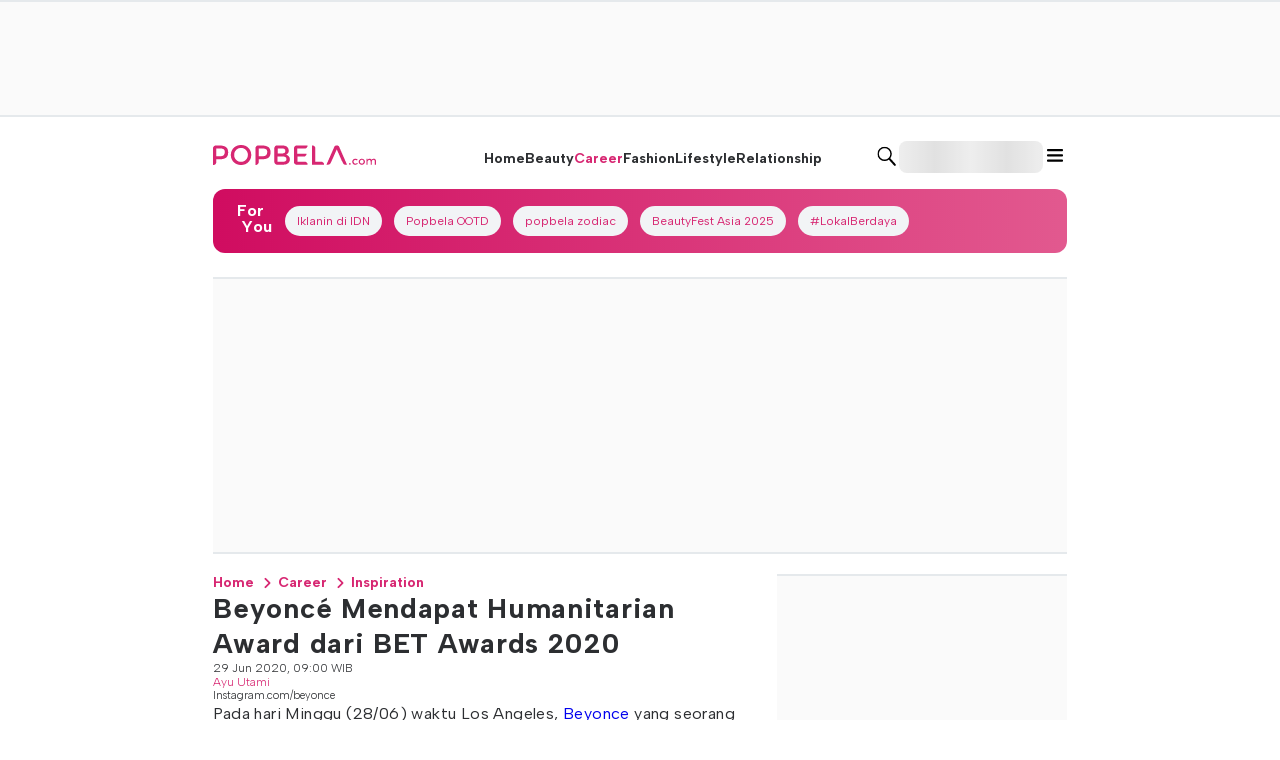

--- FILE ---
content_type: application/javascript; charset=UTF-8
request_url: https://www.popbela.com/_next/static/chunks/7522-b7114c66a9315f27.js
body_size: 22906
content:
try{!function(){var t="undefined"!=typeof window?window:"undefined"!=typeof global?global:"undefined"!=typeof globalThis?globalThis:"undefined"!=typeof self?self:{},e=(new t.Error).stack;e&&(t._sentryDebugIds=t._sentryDebugIds||{},t._sentryDebugIds[e]="0a172461-6876-45c1-a54e-2b330399bd17",t._sentryDebugIdIdentifier="sentry-dbid-0a172461-6876-45c1-a54e-2b330399bd17")}()}catch(t){}(self.webpackChunk_N_E=self.webpackChunk_N_E||[]).push([[7522],{40895:function(t,e){"use strict";e.byteLength=function(t){var e=u(t),r=e[0],n=e[1];return(r+n)*3/4-n},e.toByteArray=function(t){var e,r,o=u(t),s=o[0],a=o[1],f=new i((s+a)*3/4-a),l=0,c=a>0?s-4:s;for(r=0;r<c;r+=4)e=n[t.charCodeAt(r)]<<18|n[t.charCodeAt(r+1)]<<12|n[t.charCodeAt(r+2)]<<6|n[t.charCodeAt(r+3)],f[l++]=e>>16&255,f[l++]=e>>8&255,f[l++]=255&e;return 2===a&&(e=n[t.charCodeAt(r)]<<2|n[t.charCodeAt(r+1)]>>4,f[l++]=255&e),1===a&&(e=n[t.charCodeAt(r)]<<10|n[t.charCodeAt(r+1)]<<4|n[t.charCodeAt(r+2)]>>2,f[l++]=e>>8&255,f[l++]=255&e),f},e.fromByteArray=function(t){for(var e,n=t.length,i=n%3,o=[],s=0,a=n-i;s<a;s+=16383)o.push(function(t,e,n){for(var i,o=[],s=e;s<n;s+=3)o.push(r[(i=(t[s]<<16&16711680)+(t[s+1]<<8&65280)+(255&t[s+2]))>>18&63]+r[i>>12&63]+r[i>>6&63]+r[63&i]);return o.join("")}(t,s,s+16383>a?a:s+16383));return 1===i?o.push(r[(e=t[n-1])>>2]+r[e<<4&63]+"=="):2===i&&o.push(r[(e=(t[n-2]<<8)+t[n-1])>>10]+r[e>>4&63]+r[e<<2&63]+"="),o.join("")};for(var r=[],n=[],i="undefined"!=typeof Uint8Array?Uint8Array:Array,o="ABCDEFGHIJKLMNOPQRSTUVWXYZabcdefghijklmnopqrstuvwxyz0123456789+/",s=0,a=o.length;s<a;++s)r[s]=o[s],n[o.charCodeAt(s)]=s;function u(t){var e=t.length;if(e%4>0)throw Error("Invalid string. Length must be a multiple of 4");var r=t.indexOf("=");-1===r&&(r=e);var n=r===e?0:4-r%4;return[r,n]}n["-".charCodeAt(0)]=62,n["_".charCodeAt(0)]=63},94706:function(t,e,r){"use strict";var n=r(40895),i=r(80536),o="function"==typeof Symbol&&"function"==typeof Symbol.for?Symbol.for("nodejs.util.inspect.custom"):null;function s(t){if(t>2147483647)throw RangeError('The value "'+t+'" is invalid for option "size"');var e=new Uint8Array(t);return Object.setPrototypeOf(e,a.prototype),e}function a(t,e,r){if("number"==typeof t){if("string"==typeof e)throw TypeError('The "string" argument must be of type string. Received type number');return l(t)}return u(t,e,r)}function u(t,e,r){if("string"==typeof t)return function(t,e){if(("string"!=typeof e||""===e)&&(e="utf8"),!a.isEncoding(e))throw TypeError("Unknown encoding: "+e);var r=0|d(t,e),n=s(r),i=n.write(t,e);return i!==r&&(n=n.slice(0,i)),n}(t,e);if(ArrayBuffer.isView(t))return function(t){if(C(t,Uint8Array)){var e=new Uint8Array(t);return h(e.buffer,e.byteOffset,e.byteLength)}return c(t)}(t);if(null==t)throw TypeError("The first argument must be one of type string, Buffer, ArrayBuffer, Array, or Array-like Object. Received type "+typeof t);if(C(t,ArrayBuffer)||t&&C(t.buffer,ArrayBuffer)||"undefined"!=typeof SharedArrayBuffer&&(C(t,SharedArrayBuffer)||t&&C(t.buffer,SharedArrayBuffer)))return h(t,e,r);if("number"==typeof t)throw TypeError('The "value" argument must not be of type number. Received type number');var n=t.valueOf&&t.valueOf();if(null!=n&&n!==t)return a.from(n,e,r);var i=function(t){if(a.isBuffer(t)){var e,r=0|p(t.length),n=s(r);return 0===n.length||t.copy(n,0,0,r),n}return void 0!==t.length?"number"!=typeof t.length||(e=t.length)!=e?s(0):c(t):"Buffer"===t.type&&Array.isArray(t.data)?c(t.data):void 0}(t);if(i)return i;if("undefined"!=typeof Symbol&&null!=Symbol.toPrimitive&&"function"==typeof t[Symbol.toPrimitive])return a.from(t[Symbol.toPrimitive]("string"),e,r);throw TypeError("The first argument must be one of type string, Buffer, ArrayBuffer, Array, or Array-like Object. Received type "+typeof t)}function f(t){if("number"!=typeof t)throw TypeError('"size" argument must be of type number');if(t<0)throw RangeError('The value "'+t+'" is invalid for option "size"')}function l(t){return f(t),s(t<0?0:0|p(t))}function c(t){for(var e=t.length<0?0:0|p(t.length),r=s(e),n=0;n<e;n+=1)r[n]=255&t[n];return r}function h(t,e,r){var n;if(e<0||t.byteLength<e)throw RangeError('"offset" is outside of buffer bounds');if(t.byteLength<e+(r||0))throw RangeError('"length" is outside of buffer bounds');return Object.setPrototypeOf(n=void 0===e&&void 0===r?new Uint8Array(t):void 0===r?new Uint8Array(t,e):new Uint8Array(t,e,r),a.prototype),n}function p(t){if(t>=2147483647)throw RangeError("Attempt to allocate Buffer larger than maximum size: 0x7fffffff bytes");return 0|t}function d(t,e){if(a.isBuffer(t))return t.length;if(ArrayBuffer.isView(t)||C(t,ArrayBuffer))return t.byteLength;if("string"!=typeof t)throw TypeError('The "string" argument must be one of type string, Buffer, or ArrayBuffer. Received type '+typeof t);var r=t.length,n=arguments.length>2&&!0===arguments[2];if(!n&&0===r)return 0;for(var i=!1;;)switch(e){case"ascii":case"latin1":case"binary":return r;case"utf8":case"utf-8":return T(t).length;case"ucs2":case"ucs-2":case"utf16le":case"utf-16le":return 2*r;case"hex":return r>>>1;case"base64":return U(t).length;default:if(i)return n?-1:T(t).length;e=(""+e).toLowerCase(),i=!0}}function y(t,e,r){var i,o,s=!1;if((void 0===e||e<0)&&(e=0),e>this.length||((void 0===r||r>this.length)&&(r=this.length),r<=0||(r>>>=0)<=(e>>>=0)))return"";for(t||(t="utf8");;)switch(t){case"hex":return function(t,e,r){var n=t.length;(!e||e<0)&&(e=0),(!r||r<0||r>n)&&(r=n);for(var i="",o=e;o<r;++o)i+=x[t[o]];return i}(this,e,r);case"utf8":case"utf-8":return w(this,e,r);case"ascii":return function(t,e,r){var n="";r=Math.min(t.length,r);for(var i=e;i<r;++i)n+=String.fromCharCode(127&t[i]);return n}(this,e,r);case"latin1":case"binary":return function(t,e,r){var n="";r=Math.min(t.length,r);for(var i=e;i<r;++i)n+=String.fromCharCode(t[i]);return n}(this,e,r);case"base64":return i=e,o=r,0===i&&o===this.length?n.fromByteArray(this):n.fromByteArray(this.slice(i,o));case"ucs2":case"ucs-2":case"utf16le":case"utf-16le":return function(t,e,r){for(var n=t.slice(e,r),i="",o=0;o<n.length-1;o+=2)i+=String.fromCharCode(n[o]+256*n[o+1]);return i}(this,e,r);default:if(s)throw TypeError("Unknown encoding: "+t);t=(t+"").toLowerCase(),s=!0}}function g(t,e,r){var n=t[e];t[e]=t[r],t[r]=n}function m(t,e,r,n,i){var o;if(0===t.length)return -1;if("string"==typeof r?(n=r,r=0):r>2147483647?r=2147483647:r<-2147483648&&(r=-2147483648),(o=r=+r)!=o&&(r=i?0:t.length-1),r<0&&(r=t.length+r),r>=t.length){if(i)return -1;r=t.length-1}else if(r<0){if(!i)return -1;r=0}if("string"==typeof e&&(e=a.from(e,n)),a.isBuffer(e))return 0===e.length?-1:b(t,e,r,n,i);if("number"==typeof e)return(e&=255,"function"==typeof Uint8Array.prototype.indexOf)?i?Uint8Array.prototype.indexOf.call(t,e,r):Uint8Array.prototype.lastIndexOf.call(t,e,r):b(t,[e],r,n,i);throw TypeError("val must be string, number or Buffer")}function b(t,e,r,n,i){var o,s=1,a=t.length,u=e.length;if(void 0!==n&&("ucs2"===(n=String(n).toLowerCase())||"ucs-2"===n||"utf16le"===n||"utf-16le"===n)){if(t.length<2||e.length<2)return -1;s=2,a/=2,u/=2,r/=2}function f(t,e){return 1===s?t[e]:t.readUInt16BE(e*s)}if(i){var l=-1;for(o=r;o<a;o++)if(f(t,o)===f(e,-1===l?0:o-l)){if(-1===l&&(l=o),o-l+1===u)return l*s}else -1!==l&&(o-=o-l),l=-1}else for(r+u>a&&(r=a-u),o=r;o>=0;o--){for(var c=!0,h=0;h<u;h++)if(f(t,o+h)!==f(e,h)){c=!1;break}if(c)return o}return -1}function w(t,e,r){r=Math.min(t.length,r);for(var n=[],i=e;i<r;){var o,s,a,u,f=t[i],l=null,c=f>239?4:f>223?3:f>191?2:1;if(i+c<=r)switch(c){case 1:f<128&&(l=f);break;case 2:(192&(o=t[i+1]))==128&&(u=(31&f)<<6|63&o)>127&&(l=u);break;case 3:o=t[i+1],s=t[i+2],(192&o)==128&&(192&s)==128&&(u=(15&f)<<12|(63&o)<<6|63&s)>2047&&(u<55296||u>57343)&&(l=u);break;case 4:o=t[i+1],s=t[i+2],a=t[i+3],(192&o)==128&&(192&s)==128&&(192&a)==128&&(u=(15&f)<<18|(63&o)<<12|(63&s)<<6|63&a)>65535&&u<1114112&&(l=u)}null===l?(l=65533,c=1):l>65535&&(l-=65536,n.push(l>>>10&1023|55296),l=56320|1023&l),n.push(l),i+=c}return function(t){var e=t.length;if(e<=4096)return String.fromCharCode.apply(String,t);for(var r="",n=0;n<e;)r+=String.fromCharCode.apply(String,t.slice(n,n+=4096));return r}(n)}function v(t,e,r){if(t%1!=0||t<0)throw RangeError("offset is not uint");if(t+e>r)throw RangeError("Trying to access beyond buffer length")}function E(t,e,r,n,i,o){if(!a.isBuffer(t))throw TypeError('"buffer" argument must be a Buffer instance');if(e>i||e<o)throw RangeError('"value" argument is out of bounds');if(r+n>t.length)throw RangeError("Index out of range")}function O(t,e,r,n,i,o){if(r+n>t.length||r<0)throw RangeError("Index out of range")}function S(t,e,r,n,o){return e=+e,r>>>=0,o||O(t,e,r,4,34028234663852886e22,-34028234663852886e22),i.write(t,e,r,n,23,4),r+4}function A(t,e,r,n,o){return e=+e,r>>>=0,o||O(t,e,r,8,17976931348623157e292,-17976931348623157e292),i.write(t,e,r,n,52,8),r+8}e.lW=a,e.h2=50,a.TYPED_ARRAY_SUPPORT=function(){try{var t=new Uint8Array(1),e={foo:function(){return 42}};return Object.setPrototypeOf(e,Uint8Array.prototype),Object.setPrototypeOf(t,e),42===t.foo()}catch(t){return!1}}(),a.TYPED_ARRAY_SUPPORT||"undefined"==typeof console||"function"!=typeof console.error||console.error("This browser lacks typed array (Uint8Array) support which is required by `buffer` v5.x. Use `buffer` v4.x if you require old browser support."),Object.defineProperty(a.prototype,"parent",{enumerable:!0,get:function(){if(a.isBuffer(this))return this.buffer}}),Object.defineProperty(a.prototype,"offset",{enumerable:!0,get:function(){if(a.isBuffer(this))return this.byteOffset}}),a.poolSize=8192,a.from=function(t,e,r){return u(t,e,r)},Object.setPrototypeOf(a.prototype,Uint8Array.prototype),Object.setPrototypeOf(a,Uint8Array),a.alloc=function(t,e,r){return(f(t),t<=0)?s(t):void 0!==e?"string"==typeof r?s(t).fill(e,r):s(t).fill(e):s(t)},a.allocUnsafe=function(t){return l(t)},a.allocUnsafeSlow=function(t){return l(t)},a.isBuffer=function(t){return null!=t&&!0===t._isBuffer&&t!==a.prototype},a.compare=function(t,e){if(C(t,Uint8Array)&&(t=a.from(t,t.offset,t.byteLength)),C(e,Uint8Array)&&(e=a.from(e,e.offset,e.byteLength)),!a.isBuffer(t)||!a.isBuffer(e))throw TypeError('The "buf1", "buf2" arguments must be one of type Buffer or Uint8Array');if(t===e)return 0;for(var r=t.length,n=e.length,i=0,o=Math.min(r,n);i<o;++i)if(t[i]!==e[i]){r=t[i],n=e[i];break}return r<n?-1:n<r?1:0},a.isEncoding=function(t){switch(String(t).toLowerCase()){case"hex":case"utf8":case"utf-8":case"ascii":case"latin1":case"binary":case"base64":case"ucs2":case"ucs-2":case"utf16le":case"utf-16le":return!0;default:return!1}},a.concat=function(t,e){if(!Array.isArray(t))throw TypeError('"list" argument must be an Array of Buffers');if(0===t.length)return a.alloc(0);if(void 0===e)for(r=0,e=0;r<t.length;++r)e+=t[r].length;var r,n=a.allocUnsafe(e),i=0;for(r=0;r<t.length;++r){var o=t[r];if(C(o,Uint8Array))i+o.length>n.length?a.from(o).copy(n,i):Uint8Array.prototype.set.call(n,o,i);else if(a.isBuffer(o))o.copy(n,i);else throw TypeError('"list" argument must be an Array of Buffers');i+=o.length}return n},a.byteLength=d,a.prototype._isBuffer=!0,a.prototype.swap16=function(){var t=this.length;if(t%2!=0)throw RangeError("Buffer size must be a multiple of 16-bits");for(var e=0;e<t;e+=2)g(this,e,e+1);return this},a.prototype.swap32=function(){var t=this.length;if(t%4!=0)throw RangeError("Buffer size must be a multiple of 32-bits");for(var e=0;e<t;e+=4)g(this,e,e+3),g(this,e+1,e+2);return this},a.prototype.swap64=function(){var t=this.length;if(t%8!=0)throw RangeError("Buffer size must be a multiple of 64-bits");for(var e=0;e<t;e+=8)g(this,e,e+7),g(this,e+1,e+6),g(this,e+2,e+5),g(this,e+3,e+4);return this},a.prototype.toString=function(){var t=this.length;return 0===t?"":0==arguments.length?w(this,0,t):y.apply(this,arguments)},a.prototype.toLocaleString=a.prototype.toString,a.prototype.equals=function(t){if(!a.isBuffer(t))throw TypeError("Argument must be a Buffer");return this===t||0===a.compare(this,t)},a.prototype.inspect=function(){var t="",r=e.h2;return t=this.toString("hex",0,r).replace(/(.{2})/g,"$1 ").trim(),this.length>r&&(t+=" ... "),"<Buffer "+t+">"},o&&(a.prototype[o]=a.prototype.inspect),a.prototype.compare=function(t,e,r,n,i){if(C(t,Uint8Array)&&(t=a.from(t,t.offset,t.byteLength)),!a.isBuffer(t))throw TypeError('The "target" argument must be one of type Buffer or Uint8Array. Received type '+typeof t);if(void 0===e&&(e=0),void 0===r&&(r=t?t.length:0),void 0===n&&(n=0),void 0===i&&(i=this.length),e<0||r>t.length||n<0||i>this.length)throw RangeError("out of range index");if(n>=i&&e>=r)return 0;if(n>=i)return -1;if(e>=r)return 1;if(e>>>=0,r>>>=0,n>>>=0,i>>>=0,this===t)return 0;for(var o=i-n,s=r-e,u=Math.min(o,s),f=this.slice(n,i),l=t.slice(e,r),c=0;c<u;++c)if(f[c]!==l[c]){o=f[c],s=l[c];break}return o<s?-1:s<o?1:0},a.prototype.includes=function(t,e,r){return -1!==this.indexOf(t,e,r)},a.prototype.indexOf=function(t,e,r){return m(this,t,e,r,!0)},a.prototype.lastIndexOf=function(t,e,r){return m(this,t,e,r,!1)},a.prototype.write=function(t,e,r,n){if(void 0===e)n="utf8",r=this.length,e=0;else if(void 0===r&&"string"==typeof e)n=e,r=this.length,e=0;else if(isFinite(e))e>>>=0,isFinite(r)?(r>>>=0,void 0===n&&(n="utf8")):(n=r,r=void 0);else throw Error("Buffer.write(string, encoding, offset[, length]) is no longer supported");var i,o,s,a,u,f,l,c,h=this.length-e;if((void 0===r||r>h)&&(r=h),t.length>0&&(r<0||e<0)||e>this.length)throw RangeError("Attempt to write outside buffer bounds");n||(n="utf8");for(var p=!1;;)switch(n){case"hex":return function(t,e,r,n){r=Number(r)||0;var i=t.length-r;n?(n=Number(n))>i&&(n=i):n=i;var o=e.length;n>o/2&&(n=o/2);for(var s=0;s<n;++s){var a=parseInt(e.substr(2*s,2),16);if(a!=a)break;t[r+s]=a}return s}(this,t,e,r);case"utf8":case"utf-8":return i=e,o=r,B(T(t,this.length-i),this,i,o);case"ascii":case"latin1":case"binary":return s=e,a=r,B(function(t){for(var e=[],r=0;r<t.length;++r)e.push(255&t.charCodeAt(r));return e}(t),this,s,a);case"base64":return u=e,f=r,B(U(t),this,u,f);case"ucs2":case"ucs-2":case"utf16le":case"utf-16le":return l=e,c=r,B(function(t,e){for(var r,n,i=[],o=0;o<t.length&&!((e-=2)<0);++o)n=(r=t.charCodeAt(o))>>8,i.push(r%256),i.push(n);return i}(t,this.length-l),this,l,c);default:if(p)throw TypeError("Unknown encoding: "+n);n=(""+n).toLowerCase(),p=!0}},a.prototype.toJSON=function(){return{type:"Buffer",data:Array.prototype.slice.call(this._arr||this,0)}},a.prototype.slice=function(t,e){var r=this.length;t=~~t,e=void 0===e?r:~~e,t<0?(t+=r)<0&&(t=0):t>r&&(t=r),e<0?(e+=r)<0&&(e=0):e>r&&(e=r),e<t&&(e=t);var n=this.subarray(t,e);return Object.setPrototypeOf(n,a.prototype),n},a.prototype.readUintLE=a.prototype.readUIntLE=function(t,e,r){t>>>=0,e>>>=0,r||v(t,e,this.length);for(var n=this[t],i=1,o=0;++o<e&&(i*=256);)n+=this[t+o]*i;return n},a.prototype.readUintBE=a.prototype.readUIntBE=function(t,e,r){t>>>=0,e>>>=0,r||v(t,e,this.length);for(var n=this[t+--e],i=1;e>0&&(i*=256);)n+=this[t+--e]*i;return n},a.prototype.readUint8=a.prototype.readUInt8=function(t,e){return t>>>=0,e||v(t,1,this.length),this[t]},a.prototype.readUint16LE=a.prototype.readUInt16LE=function(t,e){return t>>>=0,e||v(t,2,this.length),this[t]|this[t+1]<<8},a.prototype.readUint16BE=a.prototype.readUInt16BE=function(t,e){return t>>>=0,e||v(t,2,this.length),this[t]<<8|this[t+1]},a.prototype.readUint32LE=a.prototype.readUInt32LE=function(t,e){return t>>>=0,e||v(t,4,this.length),(this[t]|this[t+1]<<8|this[t+2]<<16)+16777216*this[t+3]},a.prototype.readUint32BE=a.prototype.readUInt32BE=function(t,e){return t>>>=0,e||v(t,4,this.length),16777216*this[t]+(this[t+1]<<16|this[t+2]<<8|this[t+3])},a.prototype.readIntLE=function(t,e,r){t>>>=0,e>>>=0,r||v(t,e,this.length);for(var n=this[t],i=1,o=0;++o<e&&(i*=256);)n+=this[t+o]*i;return n>=(i*=128)&&(n-=Math.pow(2,8*e)),n},a.prototype.readIntBE=function(t,e,r){t>>>=0,e>>>=0,r||v(t,e,this.length);for(var n=e,i=1,o=this[t+--n];n>0&&(i*=256);)o+=this[t+--n]*i;return o>=(i*=128)&&(o-=Math.pow(2,8*e)),o},a.prototype.readInt8=function(t,e){return(t>>>=0,e||v(t,1,this.length),128&this[t])?-((255-this[t]+1)*1):this[t]},a.prototype.readInt16LE=function(t,e){t>>>=0,e||v(t,2,this.length);var r=this[t]|this[t+1]<<8;return 32768&r?4294901760|r:r},a.prototype.readInt16BE=function(t,e){t>>>=0,e||v(t,2,this.length);var r=this[t+1]|this[t]<<8;return 32768&r?4294901760|r:r},a.prototype.readInt32LE=function(t,e){return t>>>=0,e||v(t,4,this.length),this[t]|this[t+1]<<8|this[t+2]<<16|this[t+3]<<24},a.prototype.readInt32BE=function(t,e){return t>>>=0,e||v(t,4,this.length),this[t]<<24|this[t+1]<<16|this[t+2]<<8|this[t+3]},a.prototype.readFloatLE=function(t,e){return t>>>=0,e||v(t,4,this.length),i.read(this,t,!0,23,4)},a.prototype.readFloatBE=function(t,e){return t>>>=0,e||v(t,4,this.length),i.read(this,t,!1,23,4)},a.prototype.readDoubleLE=function(t,e){return t>>>=0,e||v(t,8,this.length),i.read(this,t,!0,52,8)},a.prototype.readDoubleBE=function(t,e){return t>>>=0,e||v(t,8,this.length),i.read(this,t,!1,52,8)},a.prototype.writeUintLE=a.prototype.writeUIntLE=function(t,e,r,n){if(t=+t,e>>>=0,r>>>=0,!n){var i=Math.pow(2,8*r)-1;E(this,t,e,r,i,0)}var o=1,s=0;for(this[e]=255&t;++s<r&&(o*=256);)this[e+s]=t/o&255;return e+r},a.prototype.writeUintBE=a.prototype.writeUIntBE=function(t,e,r,n){if(t=+t,e>>>=0,r>>>=0,!n){var i=Math.pow(2,8*r)-1;E(this,t,e,r,i,0)}var o=r-1,s=1;for(this[e+o]=255&t;--o>=0&&(s*=256);)this[e+o]=t/s&255;return e+r},a.prototype.writeUint8=a.prototype.writeUInt8=function(t,e,r){return t=+t,e>>>=0,r||E(this,t,e,1,255,0),this[e]=255&t,e+1},a.prototype.writeUint16LE=a.prototype.writeUInt16LE=function(t,e,r){return t=+t,e>>>=0,r||E(this,t,e,2,65535,0),this[e]=255&t,this[e+1]=t>>>8,e+2},a.prototype.writeUint16BE=a.prototype.writeUInt16BE=function(t,e,r){return t=+t,e>>>=0,r||E(this,t,e,2,65535,0),this[e]=t>>>8,this[e+1]=255&t,e+2},a.prototype.writeUint32LE=a.prototype.writeUInt32LE=function(t,e,r){return t=+t,e>>>=0,r||E(this,t,e,4,4294967295,0),this[e+3]=t>>>24,this[e+2]=t>>>16,this[e+1]=t>>>8,this[e]=255&t,e+4},a.prototype.writeUint32BE=a.prototype.writeUInt32BE=function(t,e,r){return t=+t,e>>>=0,r||E(this,t,e,4,4294967295,0),this[e]=t>>>24,this[e+1]=t>>>16,this[e+2]=t>>>8,this[e+3]=255&t,e+4},a.prototype.writeIntLE=function(t,e,r,n){if(t=+t,e>>>=0,!n){var i=Math.pow(2,8*r-1);E(this,t,e,r,i-1,-i)}var o=0,s=1,a=0;for(this[e]=255&t;++o<r&&(s*=256);)t<0&&0===a&&0!==this[e+o-1]&&(a=1),this[e+o]=(t/s>>0)-a&255;return e+r},a.prototype.writeIntBE=function(t,e,r,n){if(t=+t,e>>>=0,!n){var i=Math.pow(2,8*r-1);E(this,t,e,r,i-1,-i)}var o=r-1,s=1,a=0;for(this[e+o]=255&t;--o>=0&&(s*=256);)t<0&&0===a&&0!==this[e+o+1]&&(a=1),this[e+o]=(t/s>>0)-a&255;return e+r},a.prototype.writeInt8=function(t,e,r){return t=+t,e>>>=0,r||E(this,t,e,1,127,-128),t<0&&(t=255+t+1),this[e]=255&t,e+1},a.prototype.writeInt16LE=function(t,e,r){return t=+t,e>>>=0,r||E(this,t,e,2,32767,-32768),this[e]=255&t,this[e+1]=t>>>8,e+2},a.prototype.writeInt16BE=function(t,e,r){return t=+t,e>>>=0,r||E(this,t,e,2,32767,-32768),this[e]=t>>>8,this[e+1]=255&t,e+2},a.prototype.writeInt32LE=function(t,e,r){return t=+t,e>>>=0,r||E(this,t,e,4,2147483647,-2147483648),this[e]=255&t,this[e+1]=t>>>8,this[e+2]=t>>>16,this[e+3]=t>>>24,e+4},a.prototype.writeInt32BE=function(t,e,r){return t=+t,e>>>=0,r||E(this,t,e,4,2147483647,-2147483648),t<0&&(t=4294967295+t+1),this[e]=t>>>24,this[e+1]=t>>>16,this[e+2]=t>>>8,this[e+3]=255&t,e+4},a.prototype.writeFloatLE=function(t,e,r){return S(this,t,e,!0,r)},a.prototype.writeFloatBE=function(t,e,r){return S(this,t,e,!1,r)},a.prototype.writeDoubleLE=function(t,e,r){return A(this,t,e,!0,r)},a.prototype.writeDoubleBE=function(t,e,r){return A(this,t,e,!1,r)},a.prototype.copy=function(t,e,r,n){if(!a.isBuffer(t))throw TypeError("argument should be a Buffer");if(r||(r=0),n||0===n||(n=this.length),e>=t.length&&(e=t.length),e||(e=0),n>0&&n<r&&(n=r),n===r||0===t.length||0===this.length)return 0;if(e<0)throw RangeError("targetStart out of bounds");if(r<0||r>=this.length)throw RangeError("Index out of range");if(n<0)throw RangeError("sourceEnd out of bounds");n>this.length&&(n=this.length),t.length-e<n-r&&(n=t.length-e+r);var i=n-r;return this===t&&"function"==typeof Uint8Array.prototype.copyWithin?this.copyWithin(e,r,n):Uint8Array.prototype.set.call(t,this.subarray(r,n),e),i},a.prototype.fill=function(t,e,r,n){if("string"==typeof t){if("string"==typeof e?(n=e,e=0,r=this.length):"string"==typeof r&&(n=r,r=this.length),void 0!==n&&"string"!=typeof n)throw TypeError("encoding must be a string");if("string"==typeof n&&!a.isEncoding(n))throw TypeError("Unknown encoding: "+n);if(1===t.length){var i,o=t.charCodeAt(0);("utf8"===n&&o<128||"latin1"===n)&&(t=o)}}else"number"==typeof t?t&=255:"boolean"==typeof t&&(t=Number(t));if(e<0||this.length<e||this.length<r)throw RangeError("Out of range index");if(r<=e)return this;if(e>>>=0,r=void 0===r?this.length:r>>>0,t||(t=0),"number"==typeof t)for(i=e;i<r;++i)this[i]=t;else{var s=a.isBuffer(t)?t:a.from(t,n),u=s.length;if(0===u)throw TypeError('The value "'+t+'" is invalid for argument "value"');for(i=0;i<r-e;++i)this[i+e]=s[i%u]}return this};var R=/[^+/0-9A-Za-z-_]/g;function T(t,e){e=e||1/0;for(var r,n=t.length,i=null,o=[],s=0;s<n;++s){if((r=t.charCodeAt(s))>55295&&r<57344){if(!i){if(r>56319||s+1===n){(e-=3)>-1&&o.push(239,191,189);continue}i=r;continue}if(r<56320){(e-=3)>-1&&o.push(239,191,189),i=r;continue}r=(i-55296<<10|r-56320)+65536}else i&&(e-=3)>-1&&o.push(239,191,189);if(i=null,r<128){if((e-=1)<0)break;o.push(r)}else if(r<2048){if((e-=2)<0)break;o.push(r>>6|192,63&r|128)}else if(r<65536){if((e-=3)<0)break;o.push(r>>12|224,r>>6&63|128,63&r|128)}else if(r<1114112){if((e-=4)<0)break;o.push(r>>18|240,r>>12&63|128,r>>6&63|128,63&r|128)}else throw Error("Invalid code point")}return o}function U(t){return n.toByteArray(function(t){if((t=(t=t.split("=")[0]).trim().replace(R,"")).length<2)return"";for(;t.length%4!=0;)t+="=";return t}(t))}function B(t,e,r,n){for(var i=0;i<n&&!(i+r>=e.length)&&!(i>=t.length);++i)e[i+r]=t[i];return i}function C(t,e){return t instanceof e||null!=t&&null!=t.constructor&&null!=t.constructor.name&&t.constructor.name===e.name}var x=function(){for(var t="0123456789abcdef",e=Array(256),r=0;r<16;++r)for(var n=16*r,i=0;i<16;++i)e[n+i]=t[r]+t[i];return e}()},40208:function(t){var e;e=function(){"use strict";var t="millisecond",e="second",r="minute",n="hour",i="week",o="month",s="quarter",a="year",u="date",f="Invalid Date",l=/^(\d{4})[-/]?(\d{1,2})?[-/]?(\d{0,2})[Tt\s]*(\d{1,2})?:?(\d{1,2})?:?(\d{1,2})?[.:]?(\d+)?$/,c=/\[([^\]]+)]|Y{1,4}|M{1,4}|D{1,2}|d{1,4}|H{1,2}|h{1,2}|a|A|m{1,2}|s{1,2}|Z{1,2}|SSS/g,h=function(t,e,r){var n=String(t);return!n||n.length>=e?t:""+Array(e+1-n.length).join(r)+t},p="en",d={};d[p]={name:"en",weekdays:"Sunday_Monday_Tuesday_Wednesday_Thursday_Friday_Saturday".split("_"),months:"January_February_March_April_May_June_July_August_September_October_November_December".split("_"),ordinal:function(t){var e=["th","st","nd","rd"],r=t%100;return"["+t+(e[(r-20)%10]||e[r]||"th")+"]"}};var y="$isDayjsObject",g=function(t){return t instanceof v||!(!t||!t[y])},m=function t(e,r,n){var i;if(!e)return p;if("string"==typeof e){var o=e.toLowerCase();d[o]&&(i=o),r&&(d[o]=r,i=o);var s=e.split("-");if(!i&&s.length>1)return t(s[0])}else{var a=e.name;d[a]=e,i=a}return!n&&i&&(p=i),i||!n&&p},b=function(t,e){if(g(t))return t.clone();var r="object"==typeof e?e:{};return r.date=t,r.args=arguments,new v(r)},w={s:h,z:function(t){var e=-t.utcOffset(),r=Math.abs(e);return(e<=0?"+":"-")+h(Math.floor(r/60),2,"0")+":"+h(r%60,2,"0")},m:function t(e,r){if(e.date()<r.date())return-t(r,e);var n=12*(r.year()-e.year())+(r.month()-e.month()),i=e.clone().add(n,o),s=r-i<0,a=e.clone().add(n+(s?-1:1),o);return+(-(n+(r-i)/(s?i-a:a-i))||0)},a:function(t){return t<0?Math.ceil(t)||0:Math.floor(t)},p:function(f){return({M:o,y:a,w:i,d:"day",D:u,h:n,m:r,s:e,ms:t,Q:s})[f]||String(f||"").toLowerCase().replace(/s$/,"")},u:function(t){return void 0===t}};w.l=m,w.i=g,w.w=function(t,e){return b(t,{locale:e.$L,utc:e.$u,x:e.$x,$offset:e.$offset})};var v=function(){function h(t){this.$L=m(t.locale,null,!0),this.parse(t),this.$x=this.$x||t.x||{},this[y]=!0}var p=h.prototype;return p.parse=function(t){this.$d=function(t){var e=t.date,r=t.utc;if(null===e)return new Date(NaN);if(w.u(e))return new Date;if(e instanceof Date)return new Date(e);if("string"==typeof e&&!/Z$/i.test(e)){var n=e.match(l);if(n){var i=n[2]-1||0,o=(n[7]||"0").substring(0,3);return r?new Date(Date.UTC(n[1],i,n[3]||1,n[4]||0,n[5]||0,n[6]||0,o)):new Date(n[1],i,n[3]||1,n[4]||0,n[5]||0,n[6]||0,o)}}return new Date(e)}(t),this.init()},p.init=function(){var t=this.$d;this.$y=t.getFullYear(),this.$M=t.getMonth(),this.$D=t.getDate(),this.$W=t.getDay(),this.$H=t.getHours(),this.$m=t.getMinutes(),this.$s=t.getSeconds(),this.$ms=t.getMilliseconds()},p.$utils=function(){return w},p.isValid=function(){return this.$d.toString()!==f},p.isSame=function(t,e){var r=b(t);return this.startOf(e)<=r&&r<=this.endOf(e)},p.isAfter=function(t,e){return b(t)<this.startOf(e)},p.isBefore=function(t,e){return this.endOf(e)<b(t)},p.$g=function(t,e,r){return w.u(t)?this[e]:this.set(r,t)},p.unix=function(){return Math.floor(this.valueOf()/1e3)},p.valueOf=function(){return this.$d.getTime()},p.startOf=function(t,s){var f=this,l=!!w.u(s)||s,c=w.p(t),h=function(t,e){var r=w.w(f.$u?Date.UTC(f.$y,e,t):new Date(f.$y,e,t),f);return l?r:r.endOf("day")},p=function(t,e){return w.w(f.toDate()[t].apply(f.toDate("s"),(l?[0,0,0,0]:[23,59,59,999]).slice(e)),f)},d=this.$W,y=this.$M,g=this.$D,m="set"+(this.$u?"UTC":"");switch(c){case a:return l?h(1,0):h(31,11);case o:return l?h(1,y):h(0,y+1);case i:var b=this.$locale().weekStart||0,v=(d<b?d+7:d)-b;return h(l?g-v:g+(6-v),y);case"day":case u:return p(m+"Hours",0);case n:return p(m+"Minutes",1);case r:return p(m+"Seconds",2);case e:return p(m+"Milliseconds",3);default:return this.clone()}},p.endOf=function(t){return this.startOf(t,!1)},p.$set=function(i,s){var f,l=w.p(i),c="set"+(this.$u?"UTC":""),h=((f={}).day=c+"Date",f[u]=c+"Date",f[o]=c+"Month",f[a]=c+"FullYear",f[n]=c+"Hours",f[r]=c+"Minutes",f[e]=c+"Seconds",f[t]=c+"Milliseconds",f)[l],p="day"===l?this.$D+(s-this.$W):s;if(l===o||l===a){var d=this.clone().set(u,1);d.$d[h](p),d.init(),this.$d=d.set(u,Math.min(this.$D,d.daysInMonth())).$d}else h&&this.$d[h](p);return this.init(),this},p.set=function(t,e){return this.clone().$set(t,e)},p.get=function(t){return this[w.p(t)]()},p.add=function(t,s){var u,f=this;t=Number(t);var l=w.p(s),c=function(e){var r=b(f);return w.w(r.date(r.date()+Math.round(e*t)),f)};if(l===o)return this.set(o,this.$M+t);if(l===a)return this.set(a,this.$y+t);if("day"===l)return c(1);if(l===i)return c(7);var h=((u={})[r]=6e4,u[n]=36e5,u[e]=1e3,u)[l]||1,p=this.$d.getTime()+t*h;return w.w(p,this)},p.subtract=function(t,e){return this.add(-1*t,e)},p.format=function(t){var e=this,r=this.$locale();if(!this.isValid())return r.invalidDate||f;var n=t||"YYYY-MM-DDTHH:mm:ssZ",i=w.z(this),o=this.$H,s=this.$m,a=this.$M,u=r.weekdays,l=r.months,h=r.meridiem,p=function(t,r,i,o){return t&&(t[r]||t(e,n))||i[r].slice(0,o)},d=function(t){return w.s(o%12||12,t,"0")},y=h||function(t,e,r){var n=t<12?"AM":"PM";return r?n.toLowerCase():n};return n.replace(c,function(t,n){return n||function(t){switch(t){case"YY":return String(e.$y).slice(-2);case"YYYY":return w.s(e.$y,4,"0");case"M":return a+1;case"MM":return w.s(a+1,2,"0");case"MMM":return p(r.monthsShort,a,l,3);case"MMMM":return p(l,a);case"D":return e.$D;case"DD":return w.s(e.$D,2,"0");case"d":return String(e.$W);case"dd":return p(r.weekdaysMin,e.$W,u,2);case"ddd":return p(r.weekdaysShort,e.$W,u,3);case"dddd":return u[e.$W];case"H":return String(o);case"HH":return w.s(o,2,"0");case"h":return d(1);case"hh":return d(2);case"a":return y(o,s,!0);case"A":return y(o,s,!1);case"m":return String(s);case"mm":return w.s(s,2,"0");case"s":return String(e.$s);case"ss":return w.s(e.$s,2,"0");case"SSS":return w.s(e.$ms,3,"0");case"Z":return i}return null}(t)||i.replace(":","")})},p.utcOffset=function(){return-(15*Math.round(this.$d.getTimezoneOffset()/15))},p.diff=function(t,u,f){var l,c=this,h=w.p(u),p=b(t),d=(p.utcOffset()-this.utcOffset())*6e4,y=this-p,g=function(){return w.m(c,p)};switch(h){case a:l=g()/12;break;case o:l=g();break;case s:l=g()/3;break;case i:l=(y-d)/6048e5;break;case"day":l=(y-d)/864e5;break;case n:l=y/36e5;break;case r:l=y/6e4;break;case e:l=y/1e3;break;default:l=y}return f?l:w.a(l)},p.daysInMonth=function(){return this.endOf(o).$D},p.$locale=function(){return d[this.$L]},p.locale=function(t,e){if(!t)return this.$L;var r=this.clone(),n=m(t,e,!0);return n&&(r.$L=n),r},p.clone=function(){return w.w(this.$d,this)},p.toDate=function(){return new Date(this.valueOf())},p.toJSON=function(){return this.isValid()?this.toISOString():null},p.toISOString=function(){return this.$d.toISOString()},p.toString=function(){return this.$d.toUTCString()},h}(),E=v.prototype;return b.prototype=E,[["$ms",t],["$s",e],["$m",r],["$H",n],["$W","day"],["$M",o],["$y",a],["$D",u]].forEach(function(t){E[t[1]]=function(e){return this.$g(e,t[0],t[1])}}),b.extend=function(t,e){return t.$i||(t(e,v,b),t.$i=!0),b},b.locale=m,b.isDayjs=g,b.unix=function(t){return b(1e3*t)},b.en=d[p],b.Ls=d,b.p={},b},t.exports=e()},80536:function(t,e){e.read=function(t,e,r,n,i){var o,s,a=8*i-n-1,u=(1<<a)-1,f=u>>1,l=-7,c=r?i-1:0,h=r?-1:1,p=t[e+c];for(c+=h,o=p&(1<<-l)-1,p>>=-l,l+=a;l>0;o=256*o+t[e+c],c+=h,l-=8);for(s=o&(1<<-l)-1,o>>=-l,l+=n;l>0;s=256*s+t[e+c],c+=h,l-=8);if(0===o)o=1-f;else{if(o===u)return s?NaN:1/0*(p?-1:1);s+=Math.pow(2,n),o-=f}return(p?-1:1)*s*Math.pow(2,o-n)},e.write=function(t,e,r,n,i,o){var s,a,u,f=8*o-i-1,l=(1<<f)-1,c=l>>1,h=23===i?5960464477539062e-23:0,p=n?0:o-1,d=n?1:-1,y=e<0||0===e&&1/e<0?1:0;for(isNaN(e=Math.abs(e))||e===1/0?(a=isNaN(e)?1:0,s=l):(s=Math.floor(Math.log(e)/Math.LN2),e*(u=Math.pow(2,-s))<1&&(s--,u*=2),s+c>=1?e+=h/u:e+=h*Math.pow(2,1-c),e*u>=2&&(s++,u/=2),s+c>=l?(a=0,s=l):s+c>=1?(a=(e*u-1)*Math.pow(2,i),s+=c):(a=e*Math.pow(2,c-1)*Math.pow(2,i),s=0));i>=8;t[r+p]=255&a,p+=d,a/=256,i-=8);for(s=s<<i|a,f+=i;f>0;t[r+p]=255&s,p+=d,s/=256,f-=8);t[r+p-d]|=128*y}},73570:function(t,e,r){"use strict";r.r(e);var n=r(12808),i={};for(var o in n)"default"!==o&&(i[o]=(function(t){return n[t]}).bind(0,o));r.d(e,i)},49139:function(t,e,r){"use strict";let n,i,o,s,a;r.d(e,{Z:function(){return ey}});var u,f,l,c,h,p={};function d(t,e){return function(){return t.apply(e,arguments)}}r.r(p),r.d(p,{hasBrowserEnv:function(){return tb},hasStandardBrowserEnv:function(){return tv},hasStandardBrowserWebWorkerEnv:function(){return tE},navigator:function(){return tw},origin:function(){return tO}});var y=r(32608);let{toString:g}=Object.prototype,{getPrototypeOf:m}=Object,{iterator:b,toStringTag:w}=Symbol,v=(n=Object.create(null),t=>{let e=g.call(t);return n[e]||(n[e]=e.slice(8,-1).toLowerCase())}),E=t=>(t=t.toLowerCase(),e=>v(e)===t),O=t=>e=>typeof e===t,{isArray:S}=Array,A=O("undefined"),R=E("ArrayBuffer"),T=O("string"),U=O("function"),B=O("number"),C=t=>null!==t&&"object"==typeof t,x=t=>{if("object"!==v(t))return!1;let e=m(t);return(null===e||e===Object.prototype||null===Object.getPrototypeOf(e))&&!(w in t)&&!(b in t)},L=E("Date"),_=E("File"),j=E("Blob"),D=E("FileList"),N=E("URLSearchParams"),[k,M,$,P]=["ReadableStream","Request","Response","Headers"].map(E);function I(t,e,{allOwnKeys:r=!1}={}){let n,i;if(null!=t){if("object"!=typeof t&&(t=[t]),S(t))for(n=0,i=t.length;n<i;n++)e.call(null,t[n],n,t);else{let i;let o=r?Object.getOwnPropertyNames(t):Object.keys(t),s=o.length;for(n=0;n<s;n++)i=o[n],e.call(null,t[i],i,t)}}}function F(t,e){let r;e=e.toLowerCase();let n=Object.keys(t),i=n.length;for(;i-- >0;)if(e===(r=n[i]).toLowerCase())return r;return null}let q="undefined"!=typeof globalThis?globalThis:"undefined"!=typeof self?self:"undefined"!=typeof window?window:global,z=t=>!A(t)&&t!==q,W=(i="undefined"!=typeof Uint8Array&&m(Uint8Array),t=>i&&t instanceof i),H=E("HTMLFormElement"),J=(({hasOwnProperty:t})=>(e,r)=>t.call(e,r))(Object.prototype),V=E("RegExp"),Y=(t,e)=>{let r=Object.getOwnPropertyDescriptors(t),n={};I(r,(r,i)=>{let o;!1!==(o=e(r,i,t))&&(n[i]=o||r)}),Object.defineProperties(t,n)},K=E("AsyncFunction"),X=(u="function"==typeof setImmediate,f=U(q.postMessage),u?setImmediate:f?(l=`axios@${Math.random()}`,c=[],q.addEventListener("message",({source:t,data:e})=>{t===q&&e===l&&c.length&&c.shift()()},!1),t=>{c.push(t),q.postMessage(l,"*")}):t=>setTimeout(t)),Z="undefined"!=typeof queueMicrotask?queueMicrotask.bind(q):void 0!==y&&y.nextTick||X;var G={isArray:S,isArrayBuffer:R,isBuffer:function(t){return null!==t&&!A(t)&&null!==t.constructor&&!A(t.constructor)&&U(t.constructor.isBuffer)&&t.constructor.isBuffer(t)},isFormData:t=>{let e;return t&&("function"==typeof FormData&&t instanceof FormData||U(t.append)&&("formdata"===(e=v(t))||"object"===e&&U(t.toString)&&"[object FormData]"===t.toString()))},isArrayBufferView:function(t){return"undefined"!=typeof ArrayBuffer&&ArrayBuffer.isView?ArrayBuffer.isView(t):t&&t.buffer&&R(t.buffer)},isString:T,isNumber:B,isBoolean:t=>!0===t||!1===t,isObject:C,isPlainObject:x,isReadableStream:k,isRequest:M,isResponse:$,isHeaders:P,isUndefined:A,isDate:L,isFile:_,isBlob:j,isRegExp:V,isFunction:U,isStream:t=>C(t)&&U(t.pipe),isURLSearchParams:N,isTypedArray:W,isFileList:D,forEach:I,merge:function t(){let{caseless:e}=z(this)&&this||{},r={},n=(n,i)=>{let o=e&&F(r,i)||i;x(r[o])&&x(n)?r[o]=t(r[o],n):x(n)?r[o]=t({},n):S(n)?r[o]=n.slice():r[o]=n};for(let t=0,e=arguments.length;t<e;t++)arguments[t]&&I(arguments[t],n);return r},extend:(t,e,r,{allOwnKeys:n}={})=>(I(e,(e,n)=>{r&&U(e)?t[n]=d(e,r):t[n]=e},{allOwnKeys:n}),t),trim:t=>t.trim?t.trim():t.replace(/^[\s\uFEFF\xA0]+|[\s\uFEFF\xA0]+$/g,""),stripBOM:t=>(65279===t.charCodeAt(0)&&(t=t.slice(1)),t),inherits:(t,e,r,n)=>{t.prototype=Object.create(e.prototype,n),t.prototype.constructor=t,Object.defineProperty(t,"super",{value:e.prototype}),r&&Object.assign(t.prototype,r)},toFlatObject:(t,e,r,n)=>{let i,o,s;let a={};if(e=e||{},null==t)return e;do{for(o=(i=Object.getOwnPropertyNames(t)).length;o-- >0;)s=i[o],(!n||n(s,t,e))&&!a[s]&&(e[s]=t[s],a[s]=!0);t=!1!==r&&m(t)}while(t&&(!r||r(t,e))&&t!==Object.prototype);return e},kindOf:v,kindOfTest:E,endsWith:(t,e,r)=>{t=String(t),(void 0===r||r>t.length)&&(r=t.length),r-=e.length;let n=t.indexOf(e,r);return -1!==n&&n===r},toArray:t=>{if(!t)return null;if(S(t))return t;let e=t.length;if(!B(e))return null;let r=Array(e);for(;e-- >0;)r[e]=t[e];return r},forEachEntry:(t,e)=>{let r;let n=(t&&t[b]).call(t);for(;(r=n.next())&&!r.done;){let n=r.value;e.call(t,n[0],n[1])}},matchAll:(t,e)=>{let r;let n=[];for(;null!==(r=t.exec(e));)n.push(r);return n},isHTMLForm:H,hasOwnProperty:J,hasOwnProp:J,reduceDescriptors:Y,freezeMethods:t=>{Y(t,(e,r)=>{if(U(t)&&-1!==["arguments","caller","callee"].indexOf(r))return!1;if(U(t[r])){if(e.enumerable=!1,"writable"in e){e.writable=!1;return}e.set||(e.set=()=>{throw Error("Can not rewrite read-only method '"+r+"'")})}})},toObjectSet:(t,e)=>{let r={};return(t=>{t.forEach(t=>{r[t]=!0})})(S(t)?t:String(t).split(e)),r},toCamelCase:t=>t.toLowerCase().replace(/[-_\s]([a-z\d])(\w*)/g,function(t,e,r){return e.toUpperCase()+r}),noop:()=>{},toFiniteNumber:(t,e)=>null!=t&&Number.isFinite(t=+t)?t:e,findKey:F,global:q,isContextDefined:z,isSpecCompliantForm:function(t){return!!(t&&U(t.append)&&"FormData"===t[w]&&t[b])},toJSONObject:t=>{let e=Array(10),r=(t,n)=>{if(C(t)){if(e.indexOf(t)>=0)return;if(!("toJSON"in t)){e[n]=t;let i=S(t)?[]:{};return I(t,(t,e)=>{let o=r(t,n+1);A(o)||(i[e]=o)}),e[n]=void 0,i}}return t};return r(t,0)},isAsyncFn:K,isThenable:t=>t&&(C(t)||U(t))&&U(t.then)&&U(t.catch),setImmediate:X,asap:Z,isIterable:t=>null!=t&&U(t[b])};function Q(t,e,r,n,i){Error.call(this),Error.captureStackTrace?Error.captureStackTrace(this,this.constructor):this.stack=Error().stack,this.message=t,this.name="AxiosError",e&&(this.code=e),r&&(this.config=r),n&&(this.request=n),i&&(this.response=i,this.status=i.status?i.status:null)}G.inherits(Q,Error,{toJSON:function(){return{message:this.message,name:this.name,description:this.description,number:this.number,fileName:this.fileName,lineNumber:this.lineNumber,columnNumber:this.columnNumber,stack:this.stack,config:G.toJSONObject(this.config),code:this.code,status:this.status}}});let tt=Q.prototype,te={};["ERR_BAD_OPTION_VALUE","ERR_BAD_OPTION","ECONNABORTED","ETIMEDOUT","ERR_NETWORK","ERR_FR_TOO_MANY_REDIRECTS","ERR_DEPRECATED","ERR_BAD_RESPONSE","ERR_BAD_REQUEST","ERR_CANCELED","ERR_NOT_SUPPORT","ERR_INVALID_URL"].forEach(t=>{te[t]={value:t}}),Object.defineProperties(Q,te),Object.defineProperty(tt,"isAxiosError",{value:!0}),Q.from=(t,e,r,n,i,o)=>{let s=Object.create(tt);return G.toFlatObject(t,s,function(t){return t!==Error.prototype},t=>"isAxiosError"!==t),Q.call(s,t.message,e,r,n,i),s.cause=t,s.name=t.name,o&&Object.assign(s,o),s};var tr=r(94706).lW;function tn(t){return G.isPlainObject(t)||G.isArray(t)}function ti(t){return G.endsWith(t,"[]")?t.slice(0,-2):t}function to(t,e,r){return t?t.concat(e).map(function(t,e){return t=ti(t),!r&&e?"["+t+"]":t}).join(r?".":""):e}let ts=G.toFlatObject(G,{},null,function(t){return/^is[A-Z]/.test(t)});var ta=function(t,e,r){if(!G.isObject(t))throw TypeError("target must be an object");e=e||new FormData;let n=(r=G.toFlatObject(r,{metaTokens:!0,dots:!1,indexes:!1},!1,function(t,e){return!G.isUndefined(e[t])})).metaTokens,i=r.visitor||f,o=r.dots,s=r.indexes,a=(r.Blob||"undefined"!=typeof Blob&&Blob)&&G.isSpecCompliantForm(e);if(!G.isFunction(i))throw TypeError("visitor must be a function");function u(t){if(null===t)return"";if(G.isDate(t))return t.toISOString();if(G.isBoolean(t))return t.toString();if(!a&&G.isBlob(t))throw new Q("Blob is not supported. Use a Buffer instead.");return G.isArrayBuffer(t)||G.isTypedArray(t)?a&&"function"==typeof Blob?new Blob([t]):tr.from(t):t}function f(t,r,i){let a=t;if(t&&!i&&"object"==typeof t){if(G.endsWith(r,"{}"))r=n?r:r.slice(0,-2),t=JSON.stringify(t);else{var f;if(G.isArray(t)&&(f=t,G.isArray(f)&&!f.some(tn))||(G.isFileList(t)||G.endsWith(r,"[]"))&&(a=G.toArray(t)))return r=ti(r),a.forEach(function(t,n){G.isUndefined(t)||null===t||e.append(!0===s?to([r],n,o):null===s?r:r+"[]",u(t))}),!1}}return!!tn(t)||(e.append(to(i,r,o),u(t)),!1)}let l=[],c=Object.assign(ts,{defaultVisitor:f,convertValue:u,isVisitable:tn});if(!G.isObject(t))throw TypeError("data must be an object");return!function t(r,n){if(!G.isUndefined(r)){if(-1!==l.indexOf(r))throw Error("Circular reference detected in "+n.join("."));l.push(r),G.forEach(r,function(r,o){!0===(!(G.isUndefined(r)||null===r)&&i.call(e,r,G.isString(o)?o.trim():o,n,c))&&t(r,n?n.concat(o):[o])}),l.pop()}}(t),e};function tu(t){let e={"!":"%21","'":"%27","(":"%28",")":"%29","~":"%7E","%20":"+","%00":"\0"};return encodeURIComponent(t).replace(/[!'()~]|%20|%00/g,function(t){return e[t]})}function tf(t,e){this._pairs=[],t&&ta(t,this,e)}let tl=tf.prototype;function tc(t){return encodeURIComponent(t).replace(/%3A/gi,":").replace(/%24/g,"$").replace(/%2C/gi,",").replace(/%20/g,"+").replace(/%5B/gi,"[").replace(/%5D/gi,"]")}function th(t,e,r){let n;if(!e)return t;let i=r&&r.encode||tc;G.isFunction(r)&&(r={serialize:r});let o=r&&r.serialize;if(n=o?o(e,r):G.isURLSearchParams(e)?e.toString():new tf(e,r).toString(i)){let e=t.indexOf("#");-1!==e&&(t=t.slice(0,e)),t+=(-1===t.indexOf("?")?"?":"&")+n}return t}tl.append=function(t,e){this._pairs.push([t,e])},tl.toString=function(t){let e=t?function(e){return t.call(this,e,tu)}:tu;return this._pairs.map(function(t){return e(t[0])+"="+e(t[1])},"").join("&")};class tp{constructor(){this.handlers=[]}use(t,e,r){return this.handlers.push({fulfilled:t,rejected:e,synchronous:!!r&&r.synchronous,runWhen:r?r.runWhen:null}),this.handlers.length-1}eject(t){this.handlers[t]&&(this.handlers[t]=null)}clear(){this.handlers&&(this.handlers=[])}forEach(t){G.forEach(this.handlers,function(e){null!==e&&t(e)})}}var td={silentJSONParsing:!0,forcedJSONParsing:!0,clarifyTimeoutError:!1},ty="undefined"!=typeof URLSearchParams?URLSearchParams:tf,tg="undefined"!=typeof FormData?FormData:null,tm="undefined"!=typeof Blob?Blob:null;let tb="undefined"!=typeof window&&"undefined"!=typeof document,tw="object"==typeof navigator&&navigator||void 0,tv=tb&&(!tw||0>["ReactNative","NativeScript","NS"].indexOf(tw.product)),tE="undefined"!=typeof WorkerGlobalScope&&self instanceof WorkerGlobalScope&&"function"==typeof self.importScripts,tO=tb&&window.location.href||"http://localhost";var tS={...p,isBrowser:!0,classes:{URLSearchParams:ty,FormData:tg,Blob:tm},protocols:["http","https","file","blob","url","data"]},tA=function(t){if(G.isFormData(t)&&G.isFunction(t.entries)){let e={};return G.forEachEntry(t,(t,r)=>{!function t(e,r,n,i){let o=e[i++];if("__proto__"===o)return!0;let s=Number.isFinite(+o),a=i>=e.length;return(o=!o&&G.isArray(n)?n.length:o,a)?G.hasOwnProp(n,o)?n[o]=[n[o],r]:n[o]=r:(n[o]&&G.isObject(n[o])||(n[o]=[]),t(e,r,n[o],i)&&G.isArray(n[o])&&(n[o]=function(t){let e,r;let n={},i=Object.keys(t),o=i.length;for(e=0;e<o;e++)n[r=i[e]]=t[r];return n}(n[o]))),!s}(G.matchAll(/\w+|\[(\w*)]/g,t).map(t=>"[]"===t[0]?"":t[1]||t[0]),r,e,0)}),e}return null};let tR={transitional:td,adapter:["xhr","http","fetch"],transformRequest:[function(t,e){let r;let n=e.getContentType()||"",i=n.indexOf("application/json")>-1,o=G.isObject(t);if(o&&G.isHTMLForm(t)&&(t=new FormData(t)),G.isFormData(t))return i?JSON.stringify(tA(t)):t;if(G.isArrayBuffer(t)||G.isBuffer(t)||G.isStream(t)||G.isFile(t)||G.isBlob(t)||G.isReadableStream(t))return t;if(G.isArrayBufferView(t))return t.buffer;if(G.isURLSearchParams(t))return e.setContentType("application/x-www-form-urlencoded;charset=utf-8",!1),t.toString();if(o){if(n.indexOf("application/x-www-form-urlencoded")>-1){var s,a;return(s=t,a=this.formSerializer,ta(s,new tS.classes.URLSearchParams,Object.assign({visitor:function(t,e,r,n){return tS.isNode&&G.isBuffer(t)?(this.append(e,t.toString("base64")),!1):n.defaultVisitor.apply(this,arguments)}},a))).toString()}if((r=G.isFileList(t))||n.indexOf("multipart/form-data")>-1){let e=this.env&&this.env.FormData;return ta(r?{"files[]":t}:t,e&&new e,this.formSerializer)}}return o||i?(e.setContentType("application/json",!1),function(t,e,r){if(G.isString(t))try{return(0,JSON.parse)(t),G.trim(t)}catch(t){if("SyntaxError"!==t.name)throw t}return(0,JSON.stringify)(t)}(t)):t}],transformResponse:[function(t){let e=this.transitional||tR.transitional,r=e&&e.forcedJSONParsing,n="json"===this.responseType;if(G.isResponse(t)||G.isReadableStream(t))return t;if(t&&G.isString(t)&&(r&&!this.responseType||n)){let r=e&&e.silentJSONParsing;try{return JSON.parse(t)}catch(t){if(!r&&n){if("SyntaxError"===t.name)throw Q.from(t,Q.ERR_BAD_RESPONSE,this,null,this.response);throw t}}}return t}],timeout:0,xsrfCookieName:"XSRF-TOKEN",xsrfHeaderName:"X-XSRF-TOKEN",maxContentLength:-1,maxBodyLength:-1,env:{FormData:tS.classes.FormData,Blob:tS.classes.Blob},validateStatus:function(t){return t>=200&&t<300},headers:{common:{Accept:"application/json, text/plain, */*","Content-Type":void 0}}};G.forEach(["delete","get","head","post","put","patch"],t=>{tR.headers[t]={}});let tT=G.toObjectSet(["age","authorization","content-length","content-type","etag","expires","from","host","if-modified-since","if-unmodified-since","last-modified","location","max-forwards","proxy-authorization","referer","retry-after","user-agent"]);var tU=t=>{let e,r,n;let i={};return t&&t.split("\n").forEach(function(t){n=t.indexOf(":"),e=t.substring(0,n).trim().toLowerCase(),r=t.substring(n+1).trim(),!e||i[e]&&tT[e]||("set-cookie"===e?i[e]?i[e].push(r):i[e]=[r]:i[e]=i[e]?i[e]+", "+r:r)}),i};let tB=Symbol("internals");function tC(t){return t&&String(t).trim().toLowerCase()}function tx(t){return!1===t||null==t?t:G.isArray(t)?t.map(tx):String(t)}let tL=t=>/^[-_a-zA-Z0-9^`|~,!#$%&'*+.]+$/.test(t.trim());function t_(t,e,r,n,i){if(G.isFunction(n))return n.call(this,e,r);if(i&&(e=r),G.isString(e)){if(G.isString(n))return -1!==e.indexOf(n);if(G.isRegExp(n))return n.test(e)}}class tj{constructor(t){t&&this.set(t)}set(t,e,r){let n=this;function i(t,e,r){let i=tC(e);if(!i)throw Error("header name must be a non-empty string");let o=G.findKey(n,i);o&&void 0!==n[o]&&!0!==r&&(void 0!==r||!1===n[o])||(n[o||e]=tx(t))}let o=(t,e)=>G.forEach(t,(t,r)=>i(t,r,e));if(G.isPlainObject(t)||t instanceof this.constructor)o(t,e);else if(G.isString(t)&&(t=t.trim())&&!tL(t))o(tU(t),e);else if(G.isObject(t)&&G.isIterable(t)){let r={},n,i;for(let e of t){if(!G.isArray(e))throw TypeError("Object iterator must return a key-value pair");r[i=e[0]]=(n=r[i])?G.isArray(n)?[...n,e[1]]:[n,e[1]]:e[1]}o(r,e)}else null!=t&&i(e,t,r);return this}get(t,e){if(t=tC(t)){let r=G.findKey(this,t);if(r){let t=this[r];if(!e)return t;if(!0===e)return function(t){let e;let r=Object.create(null),n=/([^\s,;=]+)\s*(?:=\s*([^,;]+))?/g;for(;e=n.exec(t);)r[e[1]]=e[2];return r}(t);if(G.isFunction(e))return e.call(this,t,r);if(G.isRegExp(e))return e.exec(t);throw TypeError("parser must be boolean|regexp|function")}}}has(t,e){if(t=tC(t)){let r=G.findKey(this,t);return!!(r&&void 0!==this[r]&&(!e||t_(this,this[r],r,e)))}return!1}delete(t,e){let r=this,n=!1;function i(t){if(t=tC(t)){let i=G.findKey(r,t);i&&(!e||t_(r,r[i],i,e))&&(delete r[i],n=!0)}}return G.isArray(t)?t.forEach(i):i(t),n}clear(t){let e=Object.keys(this),r=e.length,n=!1;for(;r--;){let i=e[r];(!t||t_(this,this[i],i,t,!0))&&(delete this[i],n=!0)}return n}normalize(t){let e=this,r={};return G.forEach(this,(n,i)=>{let o=G.findKey(r,i);if(o){e[o]=tx(n),delete e[i];return}let s=t?i.trim().toLowerCase().replace(/([a-z\d])(\w*)/g,(t,e,r)=>e.toUpperCase()+r):String(i).trim();s!==i&&delete e[i],e[s]=tx(n),r[s]=!0}),this}concat(...t){return this.constructor.concat(this,...t)}toJSON(t){let e=Object.create(null);return G.forEach(this,(r,n)=>{null!=r&&!1!==r&&(e[n]=t&&G.isArray(r)?r.join(", "):r)}),e}[Symbol.iterator](){return Object.entries(this.toJSON())[Symbol.iterator]()}toString(){return Object.entries(this.toJSON()).map(([t,e])=>t+": "+e).join("\n")}getSetCookie(){return this.get("set-cookie")||[]}get[Symbol.toStringTag](){return"AxiosHeaders"}static from(t){return t instanceof this?t:new this(t)}static concat(t,...e){let r=new this(t);return e.forEach(t=>r.set(t)),r}static accessor(t){let e=(this[tB]=this[tB]={accessors:{}}).accessors,r=this.prototype;function n(t){let n=tC(t);e[n]||(!function(t,e){let r=G.toCamelCase(" "+e);["get","set","has"].forEach(n=>{Object.defineProperty(t,n+r,{value:function(t,r,i){return this[n].call(this,e,t,r,i)},configurable:!0})})}(r,t),e[n]=!0)}return G.isArray(t)?t.forEach(n):n(t),this}}function tD(t,e){let r=this||tR,n=e||r,i=tj.from(n.headers),o=n.data;return G.forEach(t,function(t){o=t.call(r,o,i.normalize(),e?e.status:void 0)}),i.normalize(),o}function tN(t){return!!(t&&t.__CANCEL__)}function tk(t,e,r){Q.call(this,null==t?"canceled":t,Q.ERR_CANCELED,e,r),this.name="CanceledError"}function tM(t,e,r){let n=r.config.validateStatus;!r.status||!n||n(r.status)?t(r):e(new Q("Request failed with status code "+r.status,[Q.ERR_BAD_REQUEST,Q.ERR_BAD_RESPONSE][Math.floor(r.status/100)-4],r.config,r.request,r))}tj.accessor(["Content-Type","Content-Length","Accept","Accept-Encoding","User-Agent","Authorization"]),G.reduceDescriptors(tj.prototype,({value:t},e)=>{let r=e[0].toUpperCase()+e.slice(1);return{get:()=>t,set(t){this[r]=t}}}),G.freezeMethods(tj),G.inherits(tk,Q,{__CANCEL__:!0});var t$=function(t,e){let r;let n=Array(t=t||10),i=Array(t),o=0,s=0;return e=void 0!==e?e:1e3,function(a){let u=Date.now(),f=i[s];r||(r=u),n[o]=a,i[o]=u;let l=s,c=0;for(;l!==o;)c+=n[l++],l%=t;if((o=(o+1)%t)===s&&(s=(s+1)%t),u-r<e)return;let h=f&&u-f;return h?Math.round(1e3*c/h):void 0}},tP=function(t,e){let r,n,i=0,o=1e3/e,s=(e,o=Date.now())=>{i=o,r=null,n&&(clearTimeout(n),n=null),t.apply(null,e)};return[(...t)=>{let e=Date.now(),a=e-i;a>=o?s(t,e):(r=t,n||(n=setTimeout(()=>{n=null,s(r)},o-a)))},()=>r&&s(r)]};let tI=(t,e,r=3)=>{let n=0,i=t$(50,250);return tP(r=>{let o=r.loaded,s=r.lengthComputable?r.total:void 0,a=o-n,u=i(a);n=o,t({loaded:o,total:s,progress:s?o/s:void 0,bytes:a,rate:u||void 0,estimated:u&&s&&o<=s?(s-o)/u:void 0,event:r,lengthComputable:null!=s,[e?"download":"upload"]:!0})},r)},tF=(t,e)=>{let r=null!=t;return[n=>e[0]({lengthComputable:r,total:t,loaded:n}),e[1]]},tq=t=>(...e)=>G.asap(()=>t(...e));var tz=tS.hasStandardBrowserEnv?(o=new URL(tS.origin),s=tS.navigator&&/(msie|trident)/i.test(tS.navigator.userAgent),t=>(t=new URL(t,tS.origin),o.protocol===t.protocol&&o.host===t.host&&(s||o.port===t.port))):()=>!0,tW=tS.hasStandardBrowserEnv?{write(t,e,r,n,i,o){let s=[t+"="+encodeURIComponent(e)];G.isNumber(r)&&s.push("expires="+new Date(r).toGMTString()),G.isString(n)&&s.push("path="+n),G.isString(i)&&s.push("domain="+i),!0===o&&s.push("secure"),document.cookie=s.join("; ")},read(t){let e=document.cookie.match(RegExp("(^|;\\s*)("+t+")=([^;]*)"));return e?decodeURIComponent(e[3]):null},remove(t){this.write(t,"",Date.now()-864e5)}}:{write(){},read:()=>null,remove(){}};function tH(t,e,r){let n=!/^([a-z][a-z\d+\-.]*:)?\/\//i.test(e);return t&&(n||!1==r)?e?t.replace(/\/?\/$/,"")+"/"+e.replace(/^\/+/,""):t:e}let tJ=t=>t instanceof tj?{...t}:t;function tV(t,e){e=e||{};let r={};function n(t,e,r,n){return G.isPlainObject(t)&&G.isPlainObject(e)?G.merge.call({caseless:n},t,e):G.isPlainObject(e)?G.merge({},e):G.isArray(e)?e.slice():e}function i(t,e,r,i){return G.isUndefined(e)?G.isUndefined(t)?void 0:n(void 0,t,r,i):n(t,e,r,i)}function o(t,e){if(!G.isUndefined(e))return n(void 0,e)}function s(t,e){return G.isUndefined(e)?G.isUndefined(t)?void 0:n(void 0,t):n(void 0,e)}function a(r,i,o){return o in e?n(r,i):o in t?n(void 0,r):void 0}let u={url:o,method:o,data:o,baseURL:s,transformRequest:s,transformResponse:s,paramsSerializer:s,timeout:s,timeoutMessage:s,withCredentials:s,withXSRFToken:s,adapter:s,responseType:s,xsrfCookieName:s,xsrfHeaderName:s,onUploadProgress:s,onDownloadProgress:s,decompress:s,maxContentLength:s,maxBodyLength:s,beforeRedirect:s,transport:s,httpAgent:s,httpsAgent:s,cancelToken:s,socketPath:s,responseEncoding:s,validateStatus:a,headers:(t,e,r)=>i(tJ(t),tJ(e),r,!0)};return G.forEach(Object.keys(Object.assign({},t,e)),function(n){let o=u[n]||i,s=o(t[n],e[n],n);G.isUndefined(s)&&o!==a||(r[n]=s)}),r}var tY=t=>{let e;let r=tV({},t),{data:n,withXSRFToken:i,xsrfHeaderName:o,xsrfCookieName:s,headers:a,auth:u}=r;if(r.headers=a=tj.from(a),r.url=th(tH(r.baseURL,r.url,r.allowAbsoluteUrls),t.params,t.paramsSerializer),u&&a.set("Authorization","Basic "+btoa((u.username||"")+":"+(u.password?unescape(encodeURIComponent(u.password)):""))),G.isFormData(n)){if(tS.hasStandardBrowserEnv||tS.hasStandardBrowserWebWorkerEnv)a.setContentType(void 0);else if(!1!==(e=a.getContentType())){let[t,...r]=e?e.split(";").map(t=>t.trim()).filter(Boolean):[];a.setContentType([t||"multipart/form-data",...r].join("; "))}}if(tS.hasStandardBrowserEnv&&(i&&G.isFunction(i)&&(i=i(r)),i||!1!==i&&tz(r.url))){let t=o&&s&&tW.read(s);t&&a.set(o,t)}return r},tK="undefined"!=typeof XMLHttpRequest&&function(t){return new Promise(function(e,r){let n,i,o,s,a;let u=tY(t),f=u.data,l=tj.from(u.headers).normalize(),{responseType:c,onUploadProgress:h,onDownloadProgress:p}=u;function d(){s&&s(),a&&a(),u.cancelToken&&u.cancelToken.unsubscribe(n),u.signal&&u.signal.removeEventListener("abort",n)}let y=new XMLHttpRequest;function g(){if(!y)return;let n=tj.from("getAllResponseHeaders"in y&&y.getAllResponseHeaders());tM(function(t){e(t),d()},function(t){r(t),d()},{data:c&&"text"!==c&&"json"!==c?y.response:y.responseText,status:y.status,statusText:y.statusText,headers:n,config:t,request:y}),y=null}y.open(u.method.toUpperCase(),u.url,!0),y.timeout=u.timeout,"onloadend"in y?y.onloadend=g:y.onreadystatechange=function(){y&&4===y.readyState&&(0!==y.status||y.responseURL&&0===y.responseURL.indexOf("file:"))&&setTimeout(g)},y.onabort=function(){y&&(r(new Q("Request aborted",Q.ECONNABORTED,t,y)),y=null)},y.onerror=function(){r(new Q("Network Error",Q.ERR_NETWORK,t,y)),y=null},y.ontimeout=function(){let e=u.timeout?"timeout of "+u.timeout+"ms exceeded":"timeout exceeded",n=u.transitional||td;u.timeoutErrorMessage&&(e=u.timeoutErrorMessage),r(new Q(e,n.clarifyTimeoutError?Q.ETIMEDOUT:Q.ECONNABORTED,t,y)),y=null},void 0===f&&l.setContentType(null),"setRequestHeader"in y&&G.forEach(l.toJSON(),function(t,e){y.setRequestHeader(e,t)}),G.isUndefined(u.withCredentials)||(y.withCredentials=!!u.withCredentials),c&&"json"!==c&&(y.responseType=u.responseType),p&&([o,a]=tI(p,!0),y.addEventListener("progress",o)),h&&y.upload&&([i,s]=tI(h),y.upload.addEventListener("progress",i),y.upload.addEventListener("loadend",s)),(u.cancelToken||u.signal)&&(n=e=>{y&&(r(!e||e.type?new tk(null,t,y):e),y.abort(),y=null)},u.cancelToken&&u.cancelToken.subscribe(n),u.signal&&(u.signal.aborted?n():u.signal.addEventListener("abort",n)));let m=function(t){let e=/^([-+\w]{1,25})(:?\/\/|:)/.exec(t);return e&&e[1]||""}(u.url);if(m&&-1===tS.protocols.indexOf(m)){r(new Q("Unsupported protocol "+m+":",Q.ERR_BAD_REQUEST,t));return}y.send(f||null)})},tX=(t,e)=>{let{length:r}=t=t?t.filter(Boolean):[];if(e||r){let r,n=new AbortController,i=function(t){if(!r){r=!0,s();let e=t instanceof Error?t:this.reason;n.abort(e instanceof Q?e:new tk(e instanceof Error?e.message:e))}},o=e&&setTimeout(()=>{o=null,i(new Q(`timeout ${e} of ms exceeded`,Q.ETIMEDOUT))},e),s=()=>{t&&(o&&clearTimeout(o),o=null,t.forEach(t=>{t.unsubscribe?t.unsubscribe(i):t.removeEventListener("abort",i)}),t=null)};t.forEach(t=>t.addEventListener("abort",i));let{signal:a}=n;return a.unsubscribe=()=>G.asap(s),a}};let tZ=function*(t,e){let r,n=t.byteLength;if(!e||n<e){yield t;return}let i=0;for(;i<n;)r=i+e,yield t.slice(i,r),i=r},tG=async function*(t,e){for await(let r of tQ(t))yield*tZ(r,e)},tQ=async function*(t){if(t[Symbol.asyncIterator]){yield*t;return}let e=t.getReader();try{for(;;){let{done:t,value:r}=await e.read();if(t)break;yield r}}finally{await e.cancel()}},t0=(t,e,r,n)=>{let i;let o=tG(t,e),s=0,a=t=>{!i&&(i=!0,n&&n(t))};return new ReadableStream({async pull(t){try{let{done:e,value:n}=await o.next();if(e){a(),t.close();return}let i=n.byteLength;if(r){let t=s+=i;r(t)}t.enqueue(new Uint8Array(n))}catch(t){throw a(t),t}},cancel:t=>(a(t),o.return())},{highWaterMark:2})},t1="function"==typeof fetch&&"function"==typeof Request&&"function"==typeof Response,t2=t1&&"function"==typeof ReadableStream,t6=t1&&("function"==typeof TextEncoder?(a=new TextEncoder,t=>a.encode(t)):async t=>new Uint8Array(await new Response(t).arrayBuffer())),t5=(t,...e)=>{try{return!!t(...e)}catch(t){return!1}},t4=t2&&t5(()=>{let t=!1,e=new Request(tS.origin,{body:new ReadableStream,method:"POST",get duplex(){return t=!0,"half"}}).headers.has("Content-Type");return t&&!e}),t8=t2&&t5(()=>G.isReadableStream(new Response("").body)),t3={stream:t8&&(t=>t.body)};t1&&(h=new Response,["text","arrayBuffer","blob","formData","stream"].forEach(t=>{t3[t]||(t3[t]=G.isFunction(h[t])?e=>e[t]():(e,r)=>{throw new Q(`Response type '${t}' is not supported`,Q.ERR_NOT_SUPPORT,r)})}));let t7=async t=>{if(null==t)return 0;if(G.isBlob(t))return t.size;if(G.isSpecCompliantForm(t)){let e=new Request(tS.origin,{method:"POST",body:t});return(await e.arrayBuffer()).byteLength}return G.isArrayBufferView(t)||G.isArrayBuffer(t)?t.byteLength:(G.isURLSearchParams(t)&&(t+=""),G.isString(t))?(await t6(t)).byteLength:void 0},t9=async(t,e)=>{let r=G.toFiniteNumber(t.getContentLength());return null==r?t7(e):r},et={http:null,xhr:tK,fetch:t1&&(async t=>{let e,r,{url:n,method:i,data:o,signal:s,cancelToken:a,timeout:u,onDownloadProgress:f,onUploadProgress:l,responseType:c,headers:h,withCredentials:p="same-origin",fetchOptions:d}=tY(t);c=c?(c+"").toLowerCase():"text";let y=tX([s,a&&a.toAbortSignal()],u),g=y&&y.unsubscribe&&(()=>{y.unsubscribe()});try{if(l&&t4&&"get"!==i&&"head"!==i&&0!==(r=await t9(h,o))){let t,e=new Request(n,{method:"POST",body:o,duplex:"half"});if(G.isFormData(o)&&(t=e.headers.get("content-type"))&&h.setContentType(t),e.body){let[t,n]=tF(r,tI(tq(l)));o=t0(e.body,65536,t,n)}}G.isString(p)||(p=p?"include":"omit");let s="credentials"in Request.prototype;e=new Request(n,{...d,signal:y,method:i.toUpperCase(),headers:h.normalize().toJSON(),body:o,duplex:"half",credentials:s?p:void 0});let a=await fetch(e,d),u=t8&&("stream"===c||"response"===c);if(t8&&(f||u&&g)){let t={};["status","statusText","headers"].forEach(e=>{t[e]=a[e]});let e=G.toFiniteNumber(a.headers.get("content-length")),[r,n]=f&&tF(e,tI(tq(f),!0))||[];a=new Response(t0(a.body,65536,r,()=>{n&&n(),g&&g()}),t)}c=c||"text";let m=await t3[G.findKey(t3,c)||"text"](a,t);return!u&&g&&g(),await new Promise((r,n)=>{tM(r,n,{data:m,headers:tj.from(a.headers),status:a.status,statusText:a.statusText,config:t,request:e})})}catch(r){if(g&&g(),r&&"TypeError"===r.name&&/Load failed|fetch/i.test(r.message))throw Object.assign(new Q("Network Error",Q.ERR_NETWORK,t,e),{cause:r.cause||r});throw Q.from(r,r&&r.code,t,e)}})};G.forEach(et,(t,e)=>{if(t){try{Object.defineProperty(t,"name",{value:e})}catch(t){}Object.defineProperty(t,"adapterName",{value:e})}});let ee=t=>`- ${t}`,er=t=>G.isFunction(t)||null===t||!1===t;var en=t=>{let e,r;let{length:n}=t=G.isArray(t)?t:[t],i={};for(let o=0;o<n;o++){let n;if(r=e=t[o],!er(e)&&void 0===(r=et[(n=String(e)).toLowerCase()]))throw new Q(`Unknown adapter '${n}'`);if(r)break;i[n||"#"+o]=r}if(!r){let t=Object.entries(i).map(([t,e])=>`adapter ${t} `+(!1===e?"is not supported by the environment":"is not available in the build"));throw new Q("There is no suitable adapter to dispatch the request "+(n?t.length>1?"since :\n"+t.map(ee).join("\n"):" "+ee(t[0]):"as no adapter specified"),"ERR_NOT_SUPPORT")}return r};function ei(t){if(t.cancelToken&&t.cancelToken.throwIfRequested(),t.signal&&t.signal.aborted)throw new tk(null,t)}function eo(t){return ei(t),t.headers=tj.from(t.headers),t.data=tD.call(t,t.transformRequest),-1!==["post","put","patch"].indexOf(t.method)&&t.headers.setContentType("application/x-www-form-urlencoded",!1),en(t.adapter||tR.adapter)(t).then(function(e){return ei(t),e.data=tD.call(t,t.transformResponse,e),e.headers=tj.from(e.headers),e},function(e){return!tN(e)&&(ei(t),e&&e.response&&(e.response.data=tD.call(t,t.transformResponse,e.response),e.response.headers=tj.from(e.response.headers))),Promise.reject(e)})}let es="1.10.0",ea={};["object","boolean","number","function","string","symbol"].forEach((t,e)=>{ea[t]=function(r){return typeof r===t||"a"+(e<1?"n ":" ")+t}});let eu={};ea.transitional=function(t,e,r){function n(t,e){return"[Axios v"+es+"] Transitional option '"+t+"'"+e+(r?". "+r:"")}return(r,i,o)=>{if(!1===t)throw new Q(n(i," has been removed"+(e?" in "+e:"")),Q.ERR_DEPRECATED);return e&&!eu[i]&&(eu[i]=!0,console.warn(n(i," has been deprecated since v"+e+" and will be removed in the near future"))),!t||t(r,i,o)}},ea.spelling=function(t){return(e,r)=>(console.warn(`${r} is likely a misspelling of ${t}`),!0)};var ef={assertOptions:function(t,e,r){if("object"!=typeof t)throw new Q("options must be an object",Q.ERR_BAD_OPTION_VALUE);let n=Object.keys(t),i=n.length;for(;i-- >0;){let o=n[i],s=e[o];if(s){let e=t[o],r=void 0===e||s(e,o,t);if(!0!==r)throw new Q("option "+o+" must be "+r,Q.ERR_BAD_OPTION_VALUE);continue}if(!0!==r)throw new Q("Unknown option "+o,Q.ERR_BAD_OPTION)}},validators:ea};let el=ef.validators;class ec{constructor(t){this.defaults=t||{},this.interceptors={request:new tp,response:new tp}}async request(t,e){try{return await this._request(t,e)}catch(t){if(t instanceof Error){let e={};Error.captureStackTrace?Error.captureStackTrace(e):e=Error();let r=e.stack?e.stack.replace(/^.+\n/,""):"";try{t.stack?r&&!String(t.stack).endsWith(r.replace(/^.+\n.+\n/,""))&&(t.stack+="\n"+r):t.stack=r}catch(t){}}throw t}}_request(t,e){let r,n;"string"==typeof t?(e=e||{}).url=t:e=t||{};let{transitional:i,paramsSerializer:o,headers:s}=e=tV(this.defaults,e);void 0!==i&&ef.assertOptions(i,{silentJSONParsing:el.transitional(el.boolean),forcedJSONParsing:el.transitional(el.boolean),clarifyTimeoutError:el.transitional(el.boolean)},!1),null!=o&&(G.isFunction(o)?e.paramsSerializer={serialize:o}:ef.assertOptions(o,{encode:el.function,serialize:el.function},!0)),void 0!==e.allowAbsoluteUrls||(void 0!==this.defaults.allowAbsoluteUrls?e.allowAbsoluteUrls=this.defaults.allowAbsoluteUrls:e.allowAbsoluteUrls=!0),ef.assertOptions(e,{baseUrl:el.spelling("baseURL"),withXsrfToken:el.spelling("withXSRFToken")},!0),e.method=(e.method||this.defaults.method||"get").toLowerCase();let a=s&&G.merge(s.common,s[e.method]);s&&G.forEach(["delete","get","head","post","put","patch","common"],t=>{delete s[t]}),e.headers=tj.concat(a,s);let u=[],f=!0;this.interceptors.request.forEach(function(t){("function"!=typeof t.runWhen||!1!==t.runWhen(e))&&(f=f&&t.synchronous,u.unshift(t.fulfilled,t.rejected))});let l=[];this.interceptors.response.forEach(function(t){l.push(t.fulfilled,t.rejected)});let c=0;if(!f){let t=[eo.bind(this),void 0];for(t.unshift.apply(t,u),t.push.apply(t,l),n=t.length,r=Promise.resolve(e);c<n;)r=r.then(t[c++],t[c++]);return r}n=u.length;let h=e;for(c=0;c<n;){let t=u[c++],e=u[c++];try{h=t(h)}catch(t){e.call(this,t);break}}try{r=eo.call(this,h)}catch(t){return Promise.reject(t)}for(c=0,n=l.length;c<n;)r=r.then(l[c++],l[c++]);return r}getUri(t){return th(tH((t=tV(this.defaults,t)).baseURL,t.url,t.allowAbsoluteUrls),t.params,t.paramsSerializer)}}G.forEach(["delete","get","head","options"],function(t){ec.prototype[t]=function(e,r){return this.request(tV(r||{},{method:t,url:e,data:(r||{}).data}))}}),G.forEach(["post","put","patch"],function(t){function e(e){return function(r,n,i){return this.request(tV(i||{},{method:t,headers:e?{"Content-Type":"multipart/form-data"}:{},url:r,data:n}))}}ec.prototype[t]=e(),ec.prototype[t+"Form"]=e(!0)});class eh{constructor(t){let e;if("function"!=typeof t)throw TypeError("executor must be a function.");this.promise=new Promise(function(t){e=t});let r=this;this.promise.then(t=>{if(!r._listeners)return;let e=r._listeners.length;for(;e-- >0;)r._listeners[e](t);r._listeners=null}),this.promise.then=t=>{let e;let n=new Promise(t=>{r.subscribe(t),e=t}).then(t);return n.cancel=function(){r.unsubscribe(e)},n},t(function(t,n,i){r.reason||(r.reason=new tk(t,n,i),e(r.reason))})}throwIfRequested(){if(this.reason)throw this.reason}subscribe(t){if(this.reason){t(this.reason);return}this._listeners?this._listeners.push(t):this._listeners=[t]}unsubscribe(t){if(!this._listeners)return;let e=this._listeners.indexOf(t);-1!==e&&this._listeners.splice(e,1)}toAbortSignal(){let t=new AbortController,e=e=>{t.abort(e)};return this.subscribe(e),t.signal.unsubscribe=()=>this.unsubscribe(e),t.signal}static source(){let t;return{token:new eh(function(e){t=e}),cancel:t}}}let ep={Continue:100,SwitchingProtocols:101,Processing:102,EarlyHints:103,Ok:200,Created:201,Accepted:202,NonAuthoritativeInformation:203,NoContent:204,ResetContent:205,PartialContent:206,MultiStatus:207,AlreadyReported:208,ImUsed:226,MultipleChoices:300,MovedPermanently:301,Found:302,SeeOther:303,NotModified:304,UseProxy:305,Unused:306,TemporaryRedirect:307,PermanentRedirect:308,BadRequest:400,Unauthorized:401,PaymentRequired:402,Forbidden:403,NotFound:404,MethodNotAllowed:405,NotAcceptable:406,ProxyAuthenticationRequired:407,RequestTimeout:408,Conflict:409,Gone:410,LengthRequired:411,PreconditionFailed:412,PayloadTooLarge:413,UriTooLong:414,UnsupportedMediaType:415,RangeNotSatisfiable:416,ExpectationFailed:417,ImATeapot:418,MisdirectedRequest:421,UnprocessableEntity:422,Locked:423,FailedDependency:424,TooEarly:425,UpgradeRequired:426,PreconditionRequired:428,TooManyRequests:429,RequestHeaderFieldsTooLarge:431,UnavailableForLegalReasons:451,InternalServerError:500,NotImplemented:501,BadGateway:502,ServiceUnavailable:503,GatewayTimeout:504,HttpVersionNotSupported:505,VariantAlsoNegotiates:506,InsufficientStorage:507,LoopDetected:508,NotExtended:510,NetworkAuthenticationRequired:511};Object.entries(ep).forEach(([t,e])=>{ep[e]=t});let ed=function t(e){let r=new ec(e),n=d(ec.prototype.request,r);return G.extend(n,ec.prototype,r,{allOwnKeys:!0}),G.extend(n,r,null,{allOwnKeys:!0}),n.create=function(r){return t(tV(e,r))},n}(tR);ed.Axios=ec,ed.CanceledError=tk,ed.CancelToken=eh,ed.isCancel=tN,ed.VERSION=es,ed.toFormData=ta,ed.AxiosError=Q,ed.Cancel=ed.CanceledError,ed.all=function(t){return Promise.all(t)},ed.spread=function(t){return function(e){return t.apply(null,e)}},ed.isAxiosError=function(t){return G.isObject(t)&&!0===t.isAxiosError},ed.mergeConfig=tV,ed.AxiosHeaders=tj,ed.formToJSON=t=>tA(G.isHTMLForm(t)?new FormData(t):t),ed.getAdapter=en,ed.HttpStatusCode=ep,ed.default=ed;var ey=ed}}]);